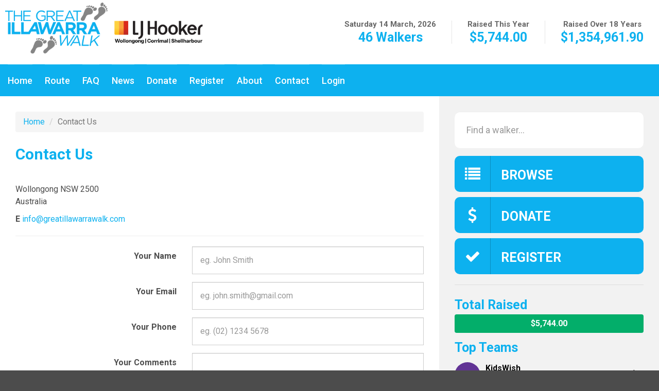

--- FILE ---
content_type: text/html; charset=UTF-8
request_url: https://greatillawarrawalk.com/contact
body_size: 5908
content:
<!DOCTYPE html>
<html>
    <head>
	  
		<meta charset="UTF-8">
		<meta name="viewport" content="width=device-width, initial-scale=1.0, maximum-scale=1.0, user-scalable=no">
		
		<base href="https://greatillawarrawalk.com/">

		<!--[if lt IE 9]><meta http-equiv="X-UA-Compatible" content="IE=edge,chrome=1" /><![endif]-->
		<!--[if lt IE 9]><script src="//cdnjs.cloudflare.com/ajax/libs/html5shiv/3.7.2/html5shiv.min.js"></script><![endif]-->
		<!--[if lt IE 9]><script src="//cdnjs.cloudflare.com/ajax/libs/respond.js/1.4.2/respond.min.js"></script><![endif]-->

		<link rel="shortcut icon" type="image/png" href="/assets/img/favicon.png">

  		<link rel="stylesheet" href="/assets/css/bundle.css?v=2">
		<style>.owl-nav { pointer-events: none; } .owl-prev, .owl-next { pointer-events: auto; }</style>
		
		      <script src="/assets/js/bundle.js"></script>
		
<!-- Global site tag (gtag.js) - Google Analytics -->
<script async src="https://www.googletagmanager.com/gtag/js?id=UA-12536008-8"></script>
<script>
  window.dataLayer = window.dataLayer || [];
  function gtag(){dataLayer.push(arguments);}
  gtag('js', new Date());

  gtag('config', 'UA-12536008-8');
</script>


		<script src="https://maps.googleapis.com/maps/api/js?key=AIzaSyCrdzW1bLqd2QgNre4qbrMHZbMVPSL1lOM&amp;sensor=false"></script>
		
		<script type="text/javascript" src="//platform-api.sharethis.com/js/sharethis.js#property=59a5f9d5c772ca001220518b&product=inline-share-buttons"></script>
		
<script>

    // fix for IE < 11
    $(document).ready(function(){
        $("form").on("submit", function(e) {
            $(this)
                    .find("input, select, textarea")
                    .filter("[required]")
                    .filter(function() { return this.value == ''; })
                    .each(function() {
						e.preventDefault();
                        $(this).css({"border-color":"red"});
                        alert( $(this).prev('label').html() + " is required!");
                    });
        });
	});

</script>
		

		<title>Contact Us | The Great illawarra Walk</title>

		<meta name="description" content="">
		<meta name="keywords" content="">		
		
		<link rel="canonical" href="https://greatillawarrawalk.com/contact" />

		<!-- FACEBOOK OG -->
		<meta property="og:title" content="Contact Us | The Great illawarra Walk">
		<meta property="og:type" content="company">
		<meta property="og:url" content="https://greatillawarrawalk.com/contact">
		<meta property="og:image" content="https://greatillawarrawalk.com/assets/img/favicon.png">
		<meta property="og:site_name" content="The Great illawarra Walk">
		<meta property="og:description" content="">
		<meta property="og:locale" content="en_US">

		<!-- TWITTER CARD -->
		<meta name="twitter:card" content="summary_large_image">
		<meta name="twitter:site" content="@i98convoy">
		<meta name="twitter:title" content="Contact Us | The Great illawarra Walk">
		<meta name="twitter:description" content="">
		<meta name="twitter:creator" content="@i98convoy">
		<meta name="twitter:image:src" content="https://greatillawarrawalk.com/assets/img/favicon.png">
		<meta name="twitter:domain" content="illawarraconvoy.com.au">

    </head>

    <body>

  		<main class="site-wrap">


<header class="site-header">

				<div class="upper-header">
					<div class="container">

						<a href="/">
							<img src="/assets/img/logo.png?v=4.5" alt="The Great illawarra Walk" class="logo">
						</a>

						<ul class="stats three">
							<li>
								<small>Saturday 14 March, 2026</small>


46 Walkers






							</li>							<li>
								<small>Raised This Year</small>



$5,744.00




							</li>							<li>
								<small>Raised Over 18 Years</small>





								$1,354,961.90



							</li>
						</ul>
					</div>
				</div>

				<div class="lower-header">
					<div class="container">

						<nav class="header-menu">
							<a class="btn"><i class="fa fa-bars"></i></a>
							<ul class="menu">
								<li ><a href="/" title="Home">Home</a></li>
							<li id="menu-714">
								<a class="" href="/route" >Route</a>
							</li>
							<li id="menu-728">
								<a class="" href="/faq" >FAQ</a>
							</li>
							<li id="menu-10">
								<a class="" href="/news" >News</a>
							</li>
							<li id="menu-40">
								<a class="" href="/donate" >Donate</a>
								<ul class="sub-menu">
							<li id="menu-2847">
								<a class="" href="/team/donate/general-donations" >General Donations</a>
							</li>
							<li id="menu-708">
								<a class="" href="/browse/individuals" >Sponsor an Individual</a>
							</li>
							<li id="menu-709">
								<a class="" href="/browse/teams" >Sponsor a Team</a>
							</li>
								</ul>
							</li>
							<li id="menu-39">
								<a class="" href="/register/individual" >Register</a>
							</li>
							<li id="menu-5">
								<a class="" href="/about" >About</a>
								<ul class="sub-menu">
							<li id="menu-730">
								<a class="" href="/previous-results" >Previous Results</a>
							</li>
								</ul>
							</li>
							<li id="menu-2">
								<a class="" href="/contact" >Contact</a>
							</li>
							<script>var elem = document.getElementById("menu-2"); elem.setAttribute("class", "active");</script>
								<li ><a href="/login" title="Login">Login</a></li>
							</ul>
						</nav>

					</div>
				</div>
			</header>

        <section class="section content-section">
          <div class="container">
            <div class="row match-height">
              <div class="col-md-8 col-sm-12 col-xs-12">

                <ol class="breadcrumb">
                  <li><a href="/">Home</a></li>
						<li class="active">Contact Us</li>
                </ol>

                <h2>Contact Us</h2>

				




							<p><br>Wollongong NSW 2500<br>Australia</p>



<p><b>E</b> <a href="mailto:info@greatillawarrawalk.com" title="Email">info@greatillawarrawalk.com</a></p>

                <hr>


<script>
					function checkForLinks() {
						var success = true;
						$('.formmessage').hide();

						$('.form-control').each(function() {
							var value = $(this).val();
							if (value.toLowerCase().includes("http"))
							{
								$('.formmessage').show();
								success = false;
							}

						})
						return success;
					}
				</script>
				<form class="form-horizontal" method="post" enctype="multipart/form-data" onsubmit="return checkForLinks();">
					<input type="hidden" name="XID" value="bba7864062ebd87870fde4984c49c8b152d18612" />


									<input type="hidden" name="label0" value="Your Name"/>
									<input type="hidden" name="type0" value="Single Line Text"/>
									<input type="hidden" name="sub0" value="No"/>

<!-- form_fields:cell_label != "" -->
							<div class="form-group">
								<label class="col-sm-5 control-label">Your Name</label>
								<div class="col-sm-7">

									<input type="text" required="true" class="form-control" id="field0" name="field0" placeholder="eg. John Smith" value="" required>

								</div>
							</div>


									<input type="hidden" name="label1" value="Your Email"/>
									<input type="hidden" name="type1" value="Email Address"/>
									<input type="hidden" name="sub1" value="No"/>

<!-- form_fields:cell_label != "" -->
							<div class="form-group">
								<label class="col-sm-5 control-label">Your Email</label>
								<div class="col-sm-7">

									<input type="text" required="true" class="form-control" id="field1" placeholder="eg. john.smith@gmail.com" value="" name="field1" required>

								</div>
							</div>


									<input type="hidden" name="label2" value="Your Phone"/>
									<input type="hidden" name="type2" value="Single Line Text"/>
									<input type="hidden" name="sub2" value="No"/>

<!-- form_fields:cell_label != "" -->
							<div class="form-group">
								<label class="col-sm-5 control-label">Your Phone</label>
								<div class="col-sm-7">

									<input type="text" required="true" class="form-control" id="field2" name="field2" placeholder="eg. (02) 1234 5678" value="" required>

								</div>
							</div>


									<input type="hidden" name="label3" value="Your Comments"/>
									<input type="hidden" name="type3" value="Multiple Line Text"/>
									<input type="hidden" name="sub3" value="No"/>

<!-- form_fields:cell_label != "" -->
							<div class="form-group">
								<label class="col-sm-5 control-label">Your Comments</label>
								<div class="col-sm-7">

									<textarea rows="4" class="form-control" required="true" id="field3" placeholder="" name="field3" required></textarea>

								</div>
							</div>



                  <div class="form-group">
                    <div class="col-sm-offset-5 col-sm-7">
<div class="g-recaptcha" data-sitekey="6LfB9y0UAAAAAEMNtb24yYL82IyxMaP9N2-v3LzH"></div>
                    </div>
                  </div>
				  
				  <div class="formmessage alert alert-danger" style="display:none">You can not send any links in this form. Please remove them and try again.</div>
				  
					<input type="hidden" name="numFields" value="4"/>
                  <div class="form-group">
                    <div class="col-sm-offset-5 col-sm-7">
                      <button type="submit" class="btn">Submit</button>
                    </div>
                  </div>
                </form>

                
              </div>
<div class="col-md-4 col-sm-12 col-xs-12 sidebar">



<form class="search form-inline" method="post" action="https://greatillawarrawalk.com/"  >
<div class='hiddenFields'>
<input type="hidden" name="ACT" value="22" />
<input type="hidden" name="RES" value="" />
<input type="hidden" name="meta" value="05i20DckAPCJzJtdhNgi5jtNjWlf2EXMt0Kk58v7PVEl0p0pK01RH4ZFkimuIRx2VhEQORf7ftwjoO/jCl1+3tWBeOaebFowLWsIA5/V6Odu6jzJL0uVA5IcZEudCaq8gsx/fNOp/nBX6Zzw8dXziUnrGgUrQhZAiuzNT2v35ckHNnfjI9t82wvLb4NEvnv2z6p4+A7eeDKalWctSrvY/JqxeUVz1opSuafLvyBtUtCyrY8gN3vzCS+ynktXheGxUBsT2CRiPHVyOGZ+qvNKXUr4w1EqSr4eXSMyCXioRJOm1RfqiMAyrmSRI7LMimjzBq2bPyXcsFGJEQaJF0nNIbSbHK5xxx9o/lEMAx5nIzFSwTDQNsyqggEbjMcLAvRuztr8vHv0ZCHaXRPQ5kks7HYhuM/cE70Qra3mW9Y/N8uaBqV6YPTk5dBxO7rRk8t/" />
<input type="hidden" name="site_id" value="1" />
<input type="hidden" name="csrf_token" value="bba7864062ebd87870fde4984c49c8b152d18612" />
</div>


<div class="form-group">
<input name="keywords" type="text" class="form-control" placeholder="Find a walker...">
</div>
</form>

  <a class="btn" href="/browse"><i class="fa fa-list"></i>Browse</a>
  <a class="btn" href="/donate"><i class="fa fa-dollar"></i>Donate</a>
  <a class="btn" href="/register/individual"><i class="fa fa-check"></i>Register</a>
<!--
<a class="btn" href="/store"><i class="fa fa-shopping-cart"></i>Merchandise</a>
-->
<hr>

    <h3 class="total-raised">Total Raised <span class="badge">$5,744.00</span></h3>
    <h3>Top Teams</h3>
    <div>
      <div class="leaderboard-item">
         <a href="/team/team-4530">                    <img src="/images/sized/media/4530T_1765933873KIDSWISH-LogoWhiteOrangeOnPurpleJPG-50x50.jpg" width="50" height="50"  alt="KidsWish" class="img responsive" /></a>
        <a href="/team/team-4530"><span class="name">KidsWish</span></a>
        <span class="amount">$2,050.00 Raised</span>
        <span class="position">1st</span>
        <div class="progress">
          <div class="progress-text">Raised <strong>$2,050.00</strong> of <strong>$500.00</strong></div></a>
          <div class="progress-bar" role="progressbar" aria-valuenow="2050" aria-valuemin="0" aria-valuemax="100" style="width: 410%;"></div>
        </div>
      </div>
      <div class="leaderboard-item">
         <a href="/team/general-donations">                    <img src="/images/sized/media/switch-WaveFMGreatIllawarraWalk2-570x381-50x50.jpg" width="50" height="50"  alt="General Donations" class="img responsive" /></a>
        <a href="/team/general-donations"><span class="name">General Donations</span></a>
        <span class="amount">$1,015.00 Raised</span>
        <span class="position">2nd</span>
        <div class="progress">
          <div class="progress-text">Raised <strong>$1,015.00</strong></div></a>
          <div class="progress-bar" role="progressbar" aria-valuenow="1015" aria-valuemin="0" aria-valuemax="100" style="width: 100%;"></div>
        </div>
      </div>
      <div class="leaderboard-item">
		<a href="/team/team-4552">                    <img src="/images/sized/assets/img/placeholder_image-50x50.jpg" width="50" height="50"  alt="VIRGO" class="img responsive" /></a>
        <a href="/team/team-4552"><span class="name">VIRGO</span></a>
        <span class="amount">$200.00 Raised</span>
        <span class="position">3rd</span>
        <div class="progress">
          <div class="progress-text">Raised <strong>$200.00</strong> of <strong>$100.00</strong></div></a>
          <div class="progress-bar" role="progressbar" aria-valuenow="200" aria-valuemin="0" aria-valuemax="100" style="width: 200%;"></div>
        </div>
      </div>
      <div class="leaderboard-item">
         <a href="/team/team-4571">                    <img src="/images/sized/media/4571T_1769417468IMG_8732-50x50.jpg" width="50" height="50"  alt="Team Jaxon" class="img responsive" /></a>
        <a href="/team/team-4571"><span class="name">Team Jaxon</span></a>
        <span class="amount">$140.00 Raised</span>
        <span class="position">4th</span>
        <div class="progress">
          <div class="progress-text">Raised <strong>$140.00</strong> of <strong>$500.00</strong></div></a>
          <div class="progress-bar" role="progressbar" aria-valuenow="140" aria-valuemin="0" aria-valuemax="100" style="width: 28%;"></div>
        </div>
      </div>
      <div class="leaderboard-item">
         <a href="/team/team-4556">                    <img src="/images/sized/media/4556T_1768800136Screenshot-2026-01-19-162049-50x50.png" width="50" height="50"  alt="Sweat Sisters" class="img responsive" /></a>
        <a href="/team/team-4556"><span class="name">Sweat Sisters</span></a>
        <span class="amount">$110.00 Raised</span>
        <span class="position">5th</span>
        <div class="progress">
          <div class="progress-text">Raised <strong>$110.00</strong> of <strong>$500.00</strong></div></a>
          <div class="progress-bar" role="progressbar" aria-valuenow="110" aria-valuemin="0" aria-valuemax="100" style="width: 22%;"></div>
        </div>
      </div>
    </div>

    <h3>Top Individuals</h3>
    <div>

      <div class="leaderboard-item">
         <a href="/individual/individual-4533">                    <img src="/images/sized/assets/img/placeholder_image-50x50.jpg" width="50" height="50"  alt="Samuel Ratcliffe" class="img responsive" /></a>
        <a href="/individual/individual-4533"><span class="name">Samuel Ratcliffe</span></a>
        <span class="amount">$105.00 Raised</span>
        <span class="position">1st</span>
        <div class="progress">
          <div class="progress-text">Raised <strong>$105.00</strong> of <strong>$500.00</strong></div>
          <div class="progress-bar" role="progressbar" aria-valuenow="105" aria-valuemin="0" aria-valuemax="100" style="width: 21%;"></div>
        </div>
      </div>
      <div class="leaderboard-item">
         <a href="/individual/individual-4537">                    <img src="/images/sized/assets/img/placeholder_image-50x50.jpg" width="50" height="50"  alt="Gayle Joyce" class="img responsive" /></a>
        <a href="/individual/individual-4537"><span class="name">Gayle Joyce</span></a>
        <span class="amount">$100.00 Raised</span>
        <span class="position">2nd</span>
        <div class="progress">
          <div class="progress-text">Raised <strong>$100.00</strong> of <strong>$50.00</strong></div>
          <div class="progress-bar" role="progressbar" aria-valuenow="100" aria-valuemin="0" aria-valuemax="100" style="width: 200%;"></div>
        </div>
      </div>
      <div class="leaderboard-item">
         <a href="/individual/individual-4562">                    <img src="/images/sized/assets/img/placeholder_image-50x50.jpg" width="50" height="50"  alt="Paul Strudwick" class="img responsive" /></a>
        <a href="/individual/individual-4562"><span class="name">Paul Strudwick</span></a>
        <span class="amount">$94.00 Raised</span>
        <span class="position">3rd</span>
        <div class="progress">
          <div class="progress-text">Raised <strong>$94.00</strong> of <strong>$500.00</strong></div>
          <div class="progress-bar" role="progressbar" aria-valuenow="94" aria-valuemin="0" aria-valuemax="100" style="width: 18.8%;"></div>
        </div>
      </div>
      <div class="leaderboard-item">
         <a href="/individual/individual-4543">                    <img src="/images/sized/assets/img/placeholder_image-50x50.jpg" width="50" height="50"  alt="Stephanie Jefferys" class="img responsive" /></a>
        <a href="/individual/individual-4543"><span class="name">Stephanie Jefferys</span></a>
        <span class="amount">$70.00 Raised</span>
        <span class="position">4th</span>
        <div class="progress">
          <div class="progress-text">Raised <strong>$70.00</strong> of <strong>$500.00</strong></div>
          <div class="progress-bar" role="progressbar" aria-valuenow="70" aria-valuemin="0" aria-valuemax="100" style="width: 14%;"></div>
        </div>
      </div>
      <div class="leaderboard-item">
         <a href="/individual/individual-4559">                    <img src="/images/sized/assets/img/placeholder_image-50x50.jpg" width="50" height="50"  alt="Kate McNaughton" class="img responsive" /></a>
        <a href="/individual/individual-4559"><span class="name">Kate McNaughton </span></a>
        <span class="amount">$70.00 Raised</span>
        <span class="position">5th</span>
        <div class="progress">
          <div class="progress-text">Raised <strong>$70.00</strong> of <strong>$200.00</strong></div>
          <div class="progress-bar" role="progressbar" aria-valuenow="70" aria-valuemin="0" aria-valuemax="100" style="width: 35%;"></div>
        </div>
      </div>

    </div>
    
    <hr>
    
    <h3>Share this Page</h3>
    
    <p>Share this page to get friends to donate.</p>
    
    <div class="sharethis-inline-share-buttons" style="min-height: 32px;"></div>

</div>
            </div>
          </div>
        </section>

<footer class="site-footer">
	<div class="container">
		<div class="row match-height">
			<div class="col-md-3 col-sm-6 col-xs-12">

				<h4 class="heading">Navigation</h4>

				<ul class="menu stacked">
					<li><a href="/" title="Home">Home</a></li>
						<li>
							<a class="" href="/route"  title="Route">Route</a>
						</li>
						<li>
							<a class="" href="/faq"  title="FAQ">FAQ</a>
						</li>
						<li>
							<a class="" href="/news"  title="News">News</a>
						</li>
						<li>
							<a class="" href="/donate"  title="Donate">Donate</a>
						</li>
						<li>
							<a class="" href="/register/individual"  title="Register">Register</a>
						</li>
						<li>
							<a class="" href="/about"  title="About">About</a>
						</li>
						<li>
							<a class="" href="/contact"  title="Contact">Contact</a>
						</li>
				</ul>

			</div>

			<div class="col-md-3 col-sm-6 col-xs-12">

				<h4 class="heading">The Great Illawarra Walk</h4>
				The next Great Illawarra Walk will be on Saturday 14 March 2026. Grab your friends and join in the fun!
			</div>

			<div class="col-md-3 col-sm-6 col-xs-12">
				<h4 class="heading">Contact Details</h4>
				<ul class="menu stacked">
								<li><a href="https://goo.gl/maps/s3qXxZ1NC5v" target="_blank" title="Address"> Wollongong NSW 2500 Australia</a></li>


<li><a href="mailto:info@greatillawarrawalk.com" title="Email">info@greatillawarrawalk.com</a></li>				</ul>
				<ul class="social">


					<li><a href="https://www.facebook.com/Great.Illawarra.Walk/" target="_blank" title="Facebook"><i class="fa fa-facebook-square"></i></a></li>


				</ul>
			</div>
			<div class="col-md-3 col-sm-6 col-xs-12">

				<h4 class="heading">Legal Information</h4>

				<ul class="menu stacked">
					<li><a href="#" title="Copyright &copy; 2018 - 2026">Copyright &copy; 2018 - 2026</a></li>
					<li><a href="/privacy-policy" title="Privacy Policy">Privacy Policy</a></li>
					<li><a href="/terms-and-conditions" title="Terms &amp; Conditions">Terms &amp; Conditions</a></li>
					<li><a href="https://natiive.com.au" target="_blank" title="Site by natiive" rel="nofollow">Site by natiive</a></li>
				</ul>

			</div>
		</div>
	</div>
</footer>


  		</main>


	  
	  <script src='https://www.google.com/recaptcha/api.js'></script>
      
<script>
// Add these to the bundle
$( document ).ready(function() {
	if($('#countdown').length > 0) {
			var deadline = new Date($('#countdown').data('deadline'));

			var current = new Date();

			if(current < deadline) {
				initializeClock('countdown', deadline);
			}else{
				$('#countdown').html('NOW ON!');
			}
		}
});

function getTimeRemaining(endtime) {
	var t = Date.parse(endtime) - Date.parse(new Date());
	var seconds = Math.floor((t / 1000) % 60);
	var minutes = Math.floor((t / 1000 / 60) % 60);
	var hours = Math.floor((t / (1000 * 60 * 60)) % 24);
	var days = Math.floor(t / (1000 * 60 * 60 * 24));
	return {
		'total': t,
		'days': days,
		'hours': hours,
		'minutes': minutes,
		'seconds': seconds
	};
}

function initializeClock(id, endtime) {
	var clock = document.getElementById(id);
	var daysSpan = clock.querySelector('.days');
	var hoursSpan = clock.querySelector('.hours');
	var minutesSpan = clock.querySelector('.minutes');
	var secondsSpan = clock.querySelector('.seconds');

	function updateClock() {
		var t = getTimeRemaining(endtime);

		daysSpan.innerHTML = t.days;
		hoursSpan.innerHTML = ('0' + t.hours).slice(-2);
		minutesSpan.innerHTML = ('0' + t.minutes).slice(-2);
		secondsSpan.innerHTML = ('0' + t.seconds).slice(-2);

		if (t.total <= 0) {clearInterval(timeinterval);}
	}

	updateClock();
	var timeinterval = setInterval(updateClock, 1000);
}

</script>
      
  <div id="fb-root"></div>
      <script>(function(d, s, id) {
        var js, fjs = d.getElementsByTagName(s)[0];
        if (d.getElementById(id)) return;
        js = d.createElement(s); js.id = id;
        js.src = "//connect.facebook.net/en_GB/sdk.js#xfbml=1&version=v2.9&appId=934521249895041";
        fjs.parentNode.insertBefore(js, fjs);
      }(document, 'script', 'facebook-jssdk'));</script>
<script>
javascript:window.history.forward(1);
</script>
    </body>
</html>

--- FILE ---
content_type: text/html; charset=utf-8
request_url: https://www.google.com/recaptcha/api2/anchor?ar=1&k=6LfB9y0UAAAAAEMNtb24yYL82IyxMaP9N2-v3LzH&co=aHR0cHM6Ly9ncmVhdGlsbGF3YXJyYXdhbGsuY29tOjQ0Mw..&hl=en&v=N67nZn4AqZkNcbeMu4prBgzg&size=normal&anchor-ms=20000&execute-ms=30000&cb=jvnp90t17lv5
body_size: 49593
content:
<!DOCTYPE HTML><html dir="ltr" lang="en"><head><meta http-equiv="Content-Type" content="text/html; charset=UTF-8">
<meta http-equiv="X-UA-Compatible" content="IE=edge">
<title>reCAPTCHA</title>
<style type="text/css">
/* cyrillic-ext */
@font-face {
  font-family: 'Roboto';
  font-style: normal;
  font-weight: 400;
  font-stretch: 100%;
  src: url(//fonts.gstatic.com/s/roboto/v48/KFO7CnqEu92Fr1ME7kSn66aGLdTylUAMa3GUBHMdazTgWw.woff2) format('woff2');
  unicode-range: U+0460-052F, U+1C80-1C8A, U+20B4, U+2DE0-2DFF, U+A640-A69F, U+FE2E-FE2F;
}
/* cyrillic */
@font-face {
  font-family: 'Roboto';
  font-style: normal;
  font-weight: 400;
  font-stretch: 100%;
  src: url(//fonts.gstatic.com/s/roboto/v48/KFO7CnqEu92Fr1ME7kSn66aGLdTylUAMa3iUBHMdazTgWw.woff2) format('woff2');
  unicode-range: U+0301, U+0400-045F, U+0490-0491, U+04B0-04B1, U+2116;
}
/* greek-ext */
@font-face {
  font-family: 'Roboto';
  font-style: normal;
  font-weight: 400;
  font-stretch: 100%;
  src: url(//fonts.gstatic.com/s/roboto/v48/KFO7CnqEu92Fr1ME7kSn66aGLdTylUAMa3CUBHMdazTgWw.woff2) format('woff2');
  unicode-range: U+1F00-1FFF;
}
/* greek */
@font-face {
  font-family: 'Roboto';
  font-style: normal;
  font-weight: 400;
  font-stretch: 100%;
  src: url(//fonts.gstatic.com/s/roboto/v48/KFO7CnqEu92Fr1ME7kSn66aGLdTylUAMa3-UBHMdazTgWw.woff2) format('woff2');
  unicode-range: U+0370-0377, U+037A-037F, U+0384-038A, U+038C, U+038E-03A1, U+03A3-03FF;
}
/* math */
@font-face {
  font-family: 'Roboto';
  font-style: normal;
  font-weight: 400;
  font-stretch: 100%;
  src: url(//fonts.gstatic.com/s/roboto/v48/KFO7CnqEu92Fr1ME7kSn66aGLdTylUAMawCUBHMdazTgWw.woff2) format('woff2');
  unicode-range: U+0302-0303, U+0305, U+0307-0308, U+0310, U+0312, U+0315, U+031A, U+0326-0327, U+032C, U+032F-0330, U+0332-0333, U+0338, U+033A, U+0346, U+034D, U+0391-03A1, U+03A3-03A9, U+03B1-03C9, U+03D1, U+03D5-03D6, U+03F0-03F1, U+03F4-03F5, U+2016-2017, U+2034-2038, U+203C, U+2040, U+2043, U+2047, U+2050, U+2057, U+205F, U+2070-2071, U+2074-208E, U+2090-209C, U+20D0-20DC, U+20E1, U+20E5-20EF, U+2100-2112, U+2114-2115, U+2117-2121, U+2123-214F, U+2190, U+2192, U+2194-21AE, U+21B0-21E5, U+21F1-21F2, U+21F4-2211, U+2213-2214, U+2216-22FF, U+2308-230B, U+2310, U+2319, U+231C-2321, U+2336-237A, U+237C, U+2395, U+239B-23B7, U+23D0, U+23DC-23E1, U+2474-2475, U+25AF, U+25B3, U+25B7, U+25BD, U+25C1, U+25CA, U+25CC, U+25FB, U+266D-266F, U+27C0-27FF, U+2900-2AFF, U+2B0E-2B11, U+2B30-2B4C, U+2BFE, U+3030, U+FF5B, U+FF5D, U+1D400-1D7FF, U+1EE00-1EEFF;
}
/* symbols */
@font-face {
  font-family: 'Roboto';
  font-style: normal;
  font-weight: 400;
  font-stretch: 100%;
  src: url(//fonts.gstatic.com/s/roboto/v48/KFO7CnqEu92Fr1ME7kSn66aGLdTylUAMaxKUBHMdazTgWw.woff2) format('woff2');
  unicode-range: U+0001-000C, U+000E-001F, U+007F-009F, U+20DD-20E0, U+20E2-20E4, U+2150-218F, U+2190, U+2192, U+2194-2199, U+21AF, U+21E6-21F0, U+21F3, U+2218-2219, U+2299, U+22C4-22C6, U+2300-243F, U+2440-244A, U+2460-24FF, U+25A0-27BF, U+2800-28FF, U+2921-2922, U+2981, U+29BF, U+29EB, U+2B00-2BFF, U+4DC0-4DFF, U+FFF9-FFFB, U+10140-1018E, U+10190-1019C, U+101A0, U+101D0-101FD, U+102E0-102FB, U+10E60-10E7E, U+1D2C0-1D2D3, U+1D2E0-1D37F, U+1F000-1F0FF, U+1F100-1F1AD, U+1F1E6-1F1FF, U+1F30D-1F30F, U+1F315, U+1F31C, U+1F31E, U+1F320-1F32C, U+1F336, U+1F378, U+1F37D, U+1F382, U+1F393-1F39F, U+1F3A7-1F3A8, U+1F3AC-1F3AF, U+1F3C2, U+1F3C4-1F3C6, U+1F3CA-1F3CE, U+1F3D4-1F3E0, U+1F3ED, U+1F3F1-1F3F3, U+1F3F5-1F3F7, U+1F408, U+1F415, U+1F41F, U+1F426, U+1F43F, U+1F441-1F442, U+1F444, U+1F446-1F449, U+1F44C-1F44E, U+1F453, U+1F46A, U+1F47D, U+1F4A3, U+1F4B0, U+1F4B3, U+1F4B9, U+1F4BB, U+1F4BF, U+1F4C8-1F4CB, U+1F4D6, U+1F4DA, U+1F4DF, U+1F4E3-1F4E6, U+1F4EA-1F4ED, U+1F4F7, U+1F4F9-1F4FB, U+1F4FD-1F4FE, U+1F503, U+1F507-1F50B, U+1F50D, U+1F512-1F513, U+1F53E-1F54A, U+1F54F-1F5FA, U+1F610, U+1F650-1F67F, U+1F687, U+1F68D, U+1F691, U+1F694, U+1F698, U+1F6AD, U+1F6B2, U+1F6B9-1F6BA, U+1F6BC, U+1F6C6-1F6CF, U+1F6D3-1F6D7, U+1F6E0-1F6EA, U+1F6F0-1F6F3, U+1F6F7-1F6FC, U+1F700-1F7FF, U+1F800-1F80B, U+1F810-1F847, U+1F850-1F859, U+1F860-1F887, U+1F890-1F8AD, U+1F8B0-1F8BB, U+1F8C0-1F8C1, U+1F900-1F90B, U+1F93B, U+1F946, U+1F984, U+1F996, U+1F9E9, U+1FA00-1FA6F, U+1FA70-1FA7C, U+1FA80-1FA89, U+1FA8F-1FAC6, U+1FACE-1FADC, U+1FADF-1FAE9, U+1FAF0-1FAF8, U+1FB00-1FBFF;
}
/* vietnamese */
@font-face {
  font-family: 'Roboto';
  font-style: normal;
  font-weight: 400;
  font-stretch: 100%;
  src: url(//fonts.gstatic.com/s/roboto/v48/KFO7CnqEu92Fr1ME7kSn66aGLdTylUAMa3OUBHMdazTgWw.woff2) format('woff2');
  unicode-range: U+0102-0103, U+0110-0111, U+0128-0129, U+0168-0169, U+01A0-01A1, U+01AF-01B0, U+0300-0301, U+0303-0304, U+0308-0309, U+0323, U+0329, U+1EA0-1EF9, U+20AB;
}
/* latin-ext */
@font-face {
  font-family: 'Roboto';
  font-style: normal;
  font-weight: 400;
  font-stretch: 100%;
  src: url(//fonts.gstatic.com/s/roboto/v48/KFO7CnqEu92Fr1ME7kSn66aGLdTylUAMa3KUBHMdazTgWw.woff2) format('woff2');
  unicode-range: U+0100-02BA, U+02BD-02C5, U+02C7-02CC, U+02CE-02D7, U+02DD-02FF, U+0304, U+0308, U+0329, U+1D00-1DBF, U+1E00-1E9F, U+1EF2-1EFF, U+2020, U+20A0-20AB, U+20AD-20C0, U+2113, U+2C60-2C7F, U+A720-A7FF;
}
/* latin */
@font-face {
  font-family: 'Roboto';
  font-style: normal;
  font-weight: 400;
  font-stretch: 100%;
  src: url(//fonts.gstatic.com/s/roboto/v48/KFO7CnqEu92Fr1ME7kSn66aGLdTylUAMa3yUBHMdazQ.woff2) format('woff2');
  unicode-range: U+0000-00FF, U+0131, U+0152-0153, U+02BB-02BC, U+02C6, U+02DA, U+02DC, U+0304, U+0308, U+0329, U+2000-206F, U+20AC, U+2122, U+2191, U+2193, U+2212, U+2215, U+FEFF, U+FFFD;
}
/* cyrillic-ext */
@font-face {
  font-family: 'Roboto';
  font-style: normal;
  font-weight: 500;
  font-stretch: 100%;
  src: url(//fonts.gstatic.com/s/roboto/v48/KFO7CnqEu92Fr1ME7kSn66aGLdTylUAMa3GUBHMdazTgWw.woff2) format('woff2');
  unicode-range: U+0460-052F, U+1C80-1C8A, U+20B4, U+2DE0-2DFF, U+A640-A69F, U+FE2E-FE2F;
}
/* cyrillic */
@font-face {
  font-family: 'Roboto';
  font-style: normal;
  font-weight: 500;
  font-stretch: 100%;
  src: url(//fonts.gstatic.com/s/roboto/v48/KFO7CnqEu92Fr1ME7kSn66aGLdTylUAMa3iUBHMdazTgWw.woff2) format('woff2');
  unicode-range: U+0301, U+0400-045F, U+0490-0491, U+04B0-04B1, U+2116;
}
/* greek-ext */
@font-face {
  font-family: 'Roboto';
  font-style: normal;
  font-weight: 500;
  font-stretch: 100%;
  src: url(//fonts.gstatic.com/s/roboto/v48/KFO7CnqEu92Fr1ME7kSn66aGLdTylUAMa3CUBHMdazTgWw.woff2) format('woff2');
  unicode-range: U+1F00-1FFF;
}
/* greek */
@font-face {
  font-family: 'Roboto';
  font-style: normal;
  font-weight: 500;
  font-stretch: 100%;
  src: url(//fonts.gstatic.com/s/roboto/v48/KFO7CnqEu92Fr1ME7kSn66aGLdTylUAMa3-UBHMdazTgWw.woff2) format('woff2');
  unicode-range: U+0370-0377, U+037A-037F, U+0384-038A, U+038C, U+038E-03A1, U+03A3-03FF;
}
/* math */
@font-face {
  font-family: 'Roboto';
  font-style: normal;
  font-weight: 500;
  font-stretch: 100%;
  src: url(//fonts.gstatic.com/s/roboto/v48/KFO7CnqEu92Fr1ME7kSn66aGLdTylUAMawCUBHMdazTgWw.woff2) format('woff2');
  unicode-range: U+0302-0303, U+0305, U+0307-0308, U+0310, U+0312, U+0315, U+031A, U+0326-0327, U+032C, U+032F-0330, U+0332-0333, U+0338, U+033A, U+0346, U+034D, U+0391-03A1, U+03A3-03A9, U+03B1-03C9, U+03D1, U+03D5-03D6, U+03F0-03F1, U+03F4-03F5, U+2016-2017, U+2034-2038, U+203C, U+2040, U+2043, U+2047, U+2050, U+2057, U+205F, U+2070-2071, U+2074-208E, U+2090-209C, U+20D0-20DC, U+20E1, U+20E5-20EF, U+2100-2112, U+2114-2115, U+2117-2121, U+2123-214F, U+2190, U+2192, U+2194-21AE, U+21B0-21E5, U+21F1-21F2, U+21F4-2211, U+2213-2214, U+2216-22FF, U+2308-230B, U+2310, U+2319, U+231C-2321, U+2336-237A, U+237C, U+2395, U+239B-23B7, U+23D0, U+23DC-23E1, U+2474-2475, U+25AF, U+25B3, U+25B7, U+25BD, U+25C1, U+25CA, U+25CC, U+25FB, U+266D-266F, U+27C0-27FF, U+2900-2AFF, U+2B0E-2B11, U+2B30-2B4C, U+2BFE, U+3030, U+FF5B, U+FF5D, U+1D400-1D7FF, U+1EE00-1EEFF;
}
/* symbols */
@font-face {
  font-family: 'Roboto';
  font-style: normal;
  font-weight: 500;
  font-stretch: 100%;
  src: url(//fonts.gstatic.com/s/roboto/v48/KFO7CnqEu92Fr1ME7kSn66aGLdTylUAMaxKUBHMdazTgWw.woff2) format('woff2');
  unicode-range: U+0001-000C, U+000E-001F, U+007F-009F, U+20DD-20E0, U+20E2-20E4, U+2150-218F, U+2190, U+2192, U+2194-2199, U+21AF, U+21E6-21F0, U+21F3, U+2218-2219, U+2299, U+22C4-22C6, U+2300-243F, U+2440-244A, U+2460-24FF, U+25A0-27BF, U+2800-28FF, U+2921-2922, U+2981, U+29BF, U+29EB, U+2B00-2BFF, U+4DC0-4DFF, U+FFF9-FFFB, U+10140-1018E, U+10190-1019C, U+101A0, U+101D0-101FD, U+102E0-102FB, U+10E60-10E7E, U+1D2C0-1D2D3, U+1D2E0-1D37F, U+1F000-1F0FF, U+1F100-1F1AD, U+1F1E6-1F1FF, U+1F30D-1F30F, U+1F315, U+1F31C, U+1F31E, U+1F320-1F32C, U+1F336, U+1F378, U+1F37D, U+1F382, U+1F393-1F39F, U+1F3A7-1F3A8, U+1F3AC-1F3AF, U+1F3C2, U+1F3C4-1F3C6, U+1F3CA-1F3CE, U+1F3D4-1F3E0, U+1F3ED, U+1F3F1-1F3F3, U+1F3F5-1F3F7, U+1F408, U+1F415, U+1F41F, U+1F426, U+1F43F, U+1F441-1F442, U+1F444, U+1F446-1F449, U+1F44C-1F44E, U+1F453, U+1F46A, U+1F47D, U+1F4A3, U+1F4B0, U+1F4B3, U+1F4B9, U+1F4BB, U+1F4BF, U+1F4C8-1F4CB, U+1F4D6, U+1F4DA, U+1F4DF, U+1F4E3-1F4E6, U+1F4EA-1F4ED, U+1F4F7, U+1F4F9-1F4FB, U+1F4FD-1F4FE, U+1F503, U+1F507-1F50B, U+1F50D, U+1F512-1F513, U+1F53E-1F54A, U+1F54F-1F5FA, U+1F610, U+1F650-1F67F, U+1F687, U+1F68D, U+1F691, U+1F694, U+1F698, U+1F6AD, U+1F6B2, U+1F6B9-1F6BA, U+1F6BC, U+1F6C6-1F6CF, U+1F6D3-1F6D7, U+1F6E0-1F6EA, U+1F6F0-1F6F3, U+1F6F7-1F6FC, U+1F700-1F7FF, U+1F800-1F80B, U+1F810-1F847, U+1F850-1F859, U+1F860-1F887, U+1F890-1F8AD, U+1F8B0-1F8BB, U+1F8C0-1F8C1, U+1F900-1F90B, U+1F93B, U+1F946, U+1F984, U+1F996, U+1F9E9, U+1FA00-1FA6F, U+1FA70-1FA7C, U+1FA80-1FA89, U+1FA8F-1FAC6, U+1FACE-1FADC, U+1FADF-1FAE9, U+1FAF0-1FAF8, U+1FB00-1FBFF;
}
/* vietnamese */
@font-face {
  font-family: 'Roboto';
  font-style: normal;
  font-weight: 500;
  font-stretch: 100%;
  src: url(//fonts.gstatic.com/s/roboto/v48/KFO7CnqEu92Fr1ME7kSn66aGLdTylUAMa3OUBHMdazTgWw.woff2) format('woff2');
  unicode-range: U+0102-0103, U+0110-0111, U+0128-0129, U+0168-0169, U+01A0-01A1, U+01AF-01B0, U+0300-0301, U+0303-0304, U+0308-0309, U+0323, U+0329, U+1EA0-1EF9, U+20AB;
}
/* latin-ext */
@font-face {
  font-family: 'Roboto';
  font-style: normal;
  font-weight: 500;
  font-stretch: 100%;
  src: url(//fonts.gstatic.com/s/roboto/v48/KFO7CnqEu92Fr1ME7kSn66aGLdTylUAMa3KUBHMdazTgWw.woff2) format('woff2');
  unicode-range: U+0100-02BA, U+02BD-02C5, U+02C7-02CC, U+02CE-02D7, U+02DD-02FF, U+0304, U+0308, U+0329, U+1D00-1DBF, U+1E00-1E9F, U+1EF2-1EFF, U+2020, U+20A0-20AB, U+20AD-20C0, U+2113, U+2C60-2C7F, U+A720-A7FF;
}
/* latin */
@font-face {
  font-family: 'Roboto';
  font-style: normal;
  font-weight: 500;
  font-stretch: 100%;
  src: url(//fonts.gstatic.com/s/roboto/v48/KFO7CnqEu92Fr1ME7kSn66aGLdTylUAMa3yUBHMdazQ.woff2) format('woff2');
  unicode-range: U+0000-00FF, U+0131, U+0152-0153, U+02BB-02BC, U+02C6, U+02DA, U+02DC, U+0304, U+0308, U+0329, U+2000-206F, U+20AC, U+2122, U+2191, U+2193, U+2212, U+2215, U+FEFF, U+FFFD;
}
/* cyrillic-ext */
@font-face {
  font-family: 'Roboto';
  font-style: normal;
  font-weight: 900;
  font-stretch: 100%;
  src: url(//fonts.gstatic.com/s/roboto/v48/KFO7CnqEu92Fr1ME7kSn66aGLdTylUAMa3GUBHMdazTgWw.woff2) format('woff2');
  unicode-range: U+0460-052F, U+1C80-1C8A, U+20B4, U+2DE0-2DFF, U+A640-A69F, U+FE2E-FE2F;
}
/* cyrillic */
@font-face {
  font-family: 'Roboto';
  font-style: normal;
  font-weight: 900;
  font-stretch: 100%;
  src: url(//fonts.gstatic.com/s/roboto/v48/KFO7CnqEu92Fr1ME7kSn66aGLdTylUAMa3iUBHMdazTgWw.woff2) format('woff2');
  unicode-range: U+0301, U+0400-045F, U+0490-0491, U+04B0-04B1, U+2116;
}
/* greek-ext */
@font-face {
  font-family: 'Roboto';
  font-style: normal;
  font-weight: 900;
  font-stretch: 100%;
  src: url(//fonts.gstatic.com/s/roboto/v48/KFO7CnqEu92Fr1ME7kSn66aGLdTylUAMa3CUBHMdazTgWw.woff2) format('woff2');
  unicode-range: U+1F00-1FFF;
}
/* greek */
@font-face {
  font-family: 'Roboto';
  font-style: normal;
  font-weight: 900;
  font-stretch: 100%;
  src: url(//fonts.gstatic.com/s/roboto/v48/KFO7CnqEu92Fr1ME7kSn66aGLdTylUAMa3-UBHMdazTgWw.woff2) format('woff2');
  unicode-range: U+0370-0377, U+037A-037F, U+0384-038A, U+038C, U+038E-03A1, U+03A3-03FF;
}
/* math */
@font-face {
  font-family: 'Roboto';
  font-style: normal;
  font-weight: 900;
  font-stretch: 100%;
  src: url(//fonts.gstatic.com/s/roboto/v48/KFO7CnqEu92Fr1ME7kSn66aGLdTylUAMawCUBHMdazTgWw.woff2) format('woff2');
  unicode-range: U+0302-0303, U+0305, U+0307-0308, U+0310, U+0312, U+0315, U+031A, U+0326-0327, U+032C, U+032F-0330, U+0332-0333, U+0338, U+033A, U+0346, U+034D, U+0391-03A1, U+03A3-03A9, U+03B1-03C9, U+03D1, U+03D5-03D6, U+03F0-03F1, U+03F4-03F5, U+2016-2017, U+2034-2038, U+203C, U+2040, U+2043, U+2047, U+2050, U+2057, U+205F, U+2070-2071, U+2074-208E, U+2090-209C, U+20D0-20DC, U+20E1, U+20E5-20EF, U+2100-2112, U+2114-2115, U+2117-2121, U+2123-214F, U+2190, U+2192, U+2194-21AE, U+21B0-21E5, U+21F1-21F2, U+21F4-2211, U+2213-2214, U+2216-22FF, U+2308-230B, U+2310, U+2319, U+231C-2321, U+2336-237A, U+237C, U+2395, U+239B-23B7, U+23D0, U+23DC-23E1, U+2474-2475, U+25AF, U+25B3, U+25B7, U+25BD, U+25C1, U+25CA, U+25CC, U+25FB, U+266D-266F, U+27C0-27FF, U+2900-2AFF, U+2B0E-2B11, U+2B30-2B4C, U+2BFE, U+3030, U+FF5B, U+FF5D, U+1D400-1D7FF, U+1EE00-1EEFF;
}
/* symbols */
@font-face {
  font-family: 'Roboto';
  font-style: normal;
  font-weight: 900;
  font-stretch: 100%;
  src: url(//fonts.gstatic.com/s/roboto/v48/KFO7CnqEu92Fr1ME7kSn66aGLdTylUAMaxKUBHMdazTgWw.woff2) format('woff2');
  unicode-range: U+0001-000C, U+000E-001F, U+007F-009F, U+20DD-20E0, U+20E2-20E4, U+2150-218F, U+2190, U+2192, U+2194-2199, U+21AF, U+21E6-21F0, U+21F3, U+2218-2219, U+2299, U+22C4-22C6, U+2300-243F, U+2440-244A, U+2460-24FF, U+25A0-27BF, U+2800-28FF, U+2921-2922, U+2981, U+29BF, U+29EB, U+2B00-2BFF, U+4DC0-4DFF, U+FFF9-FFFB, U+10140-1018E, U+10190-1019C, U+101A0, U+101D0-101FD, U+102E0-102FB, U+10E60-10E7E, U+1D2C0-1D2D3, U+1D2E0-1D37F, U+1F000-1F0FF, U+1F100-1F1AD, U+1F1E6-1F1FF, U+1F30D-1F30F, U+1F315, U+1F31C, U+1F31E, U+1F320-1F32C, U+1F336, U+1F378, U+1F37D, U+1F382, U+1F393-1F39F, U+1F3A7-1F3A8, U+1F3AC-1F3AF, U+1F3C2, U+1F3C4-1F3C6, U+1F3CA-1F3CE, U+1F3D4-1F3E0, U+1F3ED, U+1F3F1-1F3F3, U+1F3F5-1F3F7, U+1F408, U+1F415, U+1F41F, U+1F426, U+1F43F, U+1F441-1F442, U+1F444, U+1F446-1F449, U+1F44C-1F44E, U+1F453, U+1F46A, U+1F47D, U+1F4A3, U+1F4B0, U+1F4B3, U+1F4B9, U+1F4BB, U+1F4BF, U+1F4C8-1F4CB, U+1F4D6, U+1F4DA, U+1F4DF, U+1F4E3-1F4E6, U+1F4EA-1F4ED, U+1F4F7, U+1F4F9-1F4FB, U+1F4FD-1F4FE, U+1F503, U+1F507-1F50B, U+1F50D, U+1F512-1F513, U+1F53E-1F54A, U+1F54F-1F5FA, U+1F610, U+1F650-1F67F, U+1F687, U+1F68D, U+1F691, U+1F694, U+1F698, U+1F6AD, U+1F6B2, U+1F6B9-1F6BA, U+1F6BC, U+1F6C6-1F6CF, U+1F6D3-1F6D7, U+1F6E0-1F6EA, U+1F6F0-1F6F3, U+1F6F7-1F6FC, U+1F700-1F7FF, U+1F800-1F80B, U+1F810-1F847, U+1F850-1F859, U+1F860-1F887, U+1F890-1F8AD, U+1F8B0-1F8BB, U+1F8C0-1F8C1, U+1F900-1F90B, U+1F93B, U+1F946, U+1F984, U+1F996, U+1F9E9, U+1FA00-1FA6F, U+1FA70-1FA7C, U+1FA80-1FA89, U+1FA8F-1FAC6, U+1FACE-1FADC, U+1FADF-1FAE9, U+1FAF0-1FAF8, U+1FB00-1FBFF;
}
/* vietnamese */
@font-face {
  font-family: 'Roboto';
  font-style: normal;
  font-weight: 900;
  font-stretch: 100%;
  src: url(//fonts.gstatic.com/s/roboto/v48/KFO7CnqEu92Fr1ME7kSn66aGLdTylUAMa3OUBHMdazTgWw.woff2) format('woff2');
  unicode-range: U+0102-0103, U+0110-0111, U+0128-0129, U+0168-0169, U+01A0-01A1, U+01AF-01B0, U+0300-0301, U+0303-0304, U+0308-0309, U+0323, U+0329, U+1EA0-1EF9, U+20AB;
}
/* latin-ext */
@font-face {
  font-family: 'Roboto';
  font-style: normal;
  font-weight: 900;
  font-stretch: 100%;
  src: url(//fonts.gstatic.com/s/roboto/v48/KFO7CnqEu92Fr1ME7kSn66aGLdTylUAMa3KUBHMdazTgWw.woff2) format('woff2');
  unicode-range: U+0100-02BA, U+02BD-02C5, U+02C7-02CC, U+02CE-02D7, U+02DD-02FF, U+0304, U+0308, U+0329, U+1D00-1DBF, U+1E00-1E9F, U+1EF2-1EFF, U+2020, U+20A0-20AB, U+20AD-20C0, U+2113, U+2C60-2C7F, U+A720-A7FF;
}
/* latin */
@font-face {
  font-family: 'Roboto';
  font-style: normal;
  font-weight: 900;
  font-stretch: 100%;
  src: url(//fonts.gstatic.com/s/roboto/v48/KFO7CnqEu92Fr1ME7kSn66aGLdTylUAMa3yUBHMdazQ.woff2) format('woff2');
  unicode-range: U+0000-00FF, U+0131, U+0152-0153, U+02BB-02BC, U+02C6, U+02DA, U+02DC, U+0304, U+0308, U+0329, U+2000-206F, U+20AC, U+2122, U+2191, U+2193, U+2212, U+2215, U+FEFF, U+FFFD;
}

</style>
<link rel="stylesheet" type="text/css" href="https://www.gstatic.com/recaptcha/releases/N67nZn4AqZkNcbeMu4prBgzg/styles__ltr.css">
<script nonce="tnlLH4HresghIf5Oi4RSdw" type="text/javascript">window['__recaptcha_api'] = 'https://www.google.com/recaptcha/api2/';</script>
<script type="text/javascript" src="https://www.gstatic.com/recaptcha/releases/N67nZn4AqZkNcbeMu4prBgzg/recaptcha__en.js" nonce="tnlLH4HresghIf5Oi4RSdw">
      
    </script></head>
<body><div id="rc-anchor-alert" class="rc-anchor-alert"></div>
<input type="hidden" id="recaptcha-token" value="[base64]">
<script type="text/javascript" nonce="tnlLH4HresghIf5Oi4RSdw">
      recaptcha.anchor.Main.init("[\x22ainput\x22,[\x22bgdata\x22,\x22\x22,\[base64]/[base64]/[base64]/[base64]/[base64]/[base64]/KGcoTywyNTMsTy5PKSxVRyhPLEMpKTpnKE8sMjUzLEMpLE8pKSxsKSksTykpfSxieT1mdW5jdGlvbihDLE8sdSxsKXtmb3IobD0odT1SKEMpLDApO08+MDtPLS0pbD1sPDw4fFooQyk7ZyhDLHUsbCl9LFVHPWZ1bmN0aW9uKEMsTyl7Qy5pLmxlbmd0aD4xMDQ/[base64]/[base64]/[base64]/[base64]/[base64]/[base64]/[base64]\\u003d\x22,\[base64]\\u003d\\u003d\x22,\x22KhAYw43Cm0/DusKzw4bCjcKhVgAjw65Nw61JZnIrw4fDnjjCkcK5LF7CjQnCk0vCp8K3A1kDBWgTwq3CpcOrOsKcwp/CjsKMFsKBY8OKTRzCr8ODGEvCo8OAGBdxw70RXjA4wr1LwpAKEsOLwokew6vCrsOKwpIEAFPCpFtXCX7DhmHDusKHw7TDjcOSIMORwqTDtVhCw5xTS8K/w7Nud0fCgsKDVsKUwrc/wo1jcWw3B8OSw5nDjsOiaMKnKsOqw6jCqBQWw6zCosK0CMK5NxjDpW0SwrjDh8KpwrTDm8Kow6F8AsOGw6gFMMK1F0ASwpnDrzUgYHI+NjDDvFTDsjxqYDfCjMOQw6dmesKfOBB3w590UsOTwoVmw5XCii0GdcOKwolnXMKfwp4bS2hDw5gawqEgwqjDm8Krw4/Di39Yw7Afw4TDihMrQ8O3wrhvUsKGBlbCtgHDrloYdcK7XXLCoCZ0E8KGHsKdw43ClBrDuHM3wq8Uwpl0w610w5HDt8Orw7/DlcK3cgfDlwACQ2huIwIJwq57wpkhwqZIw4twPirCphDCrsKQwpsTw51Ww5fCk3cOw5bCpQXDr8KKw4rCmlTDuR3CisOpBTF2B8OXw5pawrbCpcOwwrYJwqZ2w7g/WMOhwpPDtcKQGVnCjsO3wr06w67DiT4iw47Dj8K0EWAjURvChCNDb8ObS2zDmcKkwrzCkBfClcOIw4DCs8K2woIcXsKad8KWC8OtwrrDtHhSwoRWwpbCqXkzNsKEd8KHXybCoFUVOMKFwqrDucOlDiM/CV3CpGHCimbCiWsQK8OyZsOrR2fClGrDuS/DrW/DiMOkS8OMwrLCs8OFwpFoMDDDq8OCAMONwqXCo8K/M8KxVSZddlDDv8ONEcOvCmssw6xzw5LDuyo6w7rDosKuwr0Gw4QwWlw3HgxuwpRxwpnCpVErTcKKw7TCvSIzMhrDjgtrEMKAVMOtbzXDgcOYwoAcIcKLPiFWw4Ujw5/DpsOuFTfDjFnDncKDK1wQw7DChcK7w4vCn8OCwqvCr3E0wovCmxXCjMOZBHZUUzkEwrDCl8O0w4bCvcK2w5E7fRBjWUgywoPCm3LDuErCqMODw6/DhsKlcGbDgmXCv8Ogw5rDhcKFwo86HRnCsgobIC7Cr8O7KF/Cg1jCjcO1wq3CsHEXaThPw5rDsXXCuzxXPXBCw4TDvi5xSTBDFsKdYsOoPBvDnsK1bMO7w6EETHRsworCpcOFL8KZFDoHIcOfw7LCnR3Cl0o1wovDscOIwonCkcO1w5jCvMKswpk+w5HCr8KxPcKswq3ClxdwwqU1TXrCrsKuw63Dm8K/[base64]/XBxQbnLDgkTCiF7Cp8Ovwr3DnMKsGcK5KUJJwp3DtRwEM8KQw4vCsGsEJV/[base64]/dcOPwoLCjMKcZsKgwoVrw4XCnGDDnMOmXcKLwrkBwrN/f0Y7wrfCj8O1bkBtwqlNw7PCi0JBw4wiHhcgw5ALw7/[base64]/DqMOLwonDhU/CmVw0w7x3DsOVC8K8wpHDmzNuTMOUw63CkjFAw47CocOQwpRWw4zChcKZAB/ChMOrbFkaw5jCvMK1w7FuwrQCw53DrABTwr7DsnZQw5nCkMO9EMKewoYGeMKwwptPw5YJw7XDqMOyw7FUKsOEw5/CvsKiwoFBwqzCo8K+wp/DqVjDjxgJEEfDtlZ1Bjt2EMKdecO4w7lAwr8jw5TCiBNAw79Jw4zDrg/[base64]/wptfIsOBw5cyw60FBDoxUcKcCULCvMOjw4Bcw5LDt8KQw7pVBELDpR7CmEl9wqYxwq5aaQwpw70NYhrDkSU0w4jDusKWehhewqJOw6kOw4fDlwbCimXDlsOew4/DiMKGGgxGNMKywrTDhCPDtQUwHMO4IcOCw7wMXMOFwprCoMKhwr3DtsOPA1BHbQLCll/[base64]/DjcO3w48Iw7RtwpLDgDXCqMKvwotcwpXCsz3ClcOgEQY6AkDDmsONfCAVwrPDgCzCgcOkw5xlM3oCw7ImN8KAecOywqkmwoggFMK7w4jDo8OTI8Kbw6U0JCfDsX5yGcKYJCnCuGQGwoXCiGQrw6RePsKcam3Cjx/[base64]/[base64]/DtcOETz7DkcOXwr/Cj2zDicKVBw7CtMKIasKrworCiBDDsQdbw5cILWXClMOoEMKufcKsdMOXa8KPwoMFcl7CqSTDg8KqFcKLw67DngLCjnI/w6DClsKNwq7CqcKiYgvCocO1w68wLgbCpcKaelIuaHHDgsOVYjQIdMK5NcKHccKpw7PCrMOVRcOEUcO6wqYsckDCm8Omw4zCu8OYw5pXwofCq2sXL8OZBiXCjsO0UDR1wqhNwqZOWcK0w6Q6w5dcwo/DhGDDmcK+eMKkwqMKwptnwrXDv3l1w4vCs1bCtsKfwpl4ZRcsw73DrVMDwoYyPcOPw4XCmmtBw7LDgcK5PsKmMTLCoRrDs3lzwp5hwos4VcOtUHkqwpPCl8OTwqzDp8OVwqzDosOrM8KBTcKGwoPClcKRwrfDsMKCCMOcwpsPwqNFesOZw7/[base64]/DrCXCrcK8G8O3McOkwo5Vw4zChVXCrMOSw6bDhcOHRht3wr0dwr7DqMKmw5MMM0p+d8KhflPCk8OXQXzDv8KkRsKUTl/DgR8YRsKzw57CnjPDo8OCYks5wqkkwqcQw6VxLn0/wqp+w6LDpFJaQsOlZ8KKwolna183LWPCrDADwpbDm1nDoMKMNF/[base64]/DrMK+w7TCmcKLw4xpflsqAk14eTXCnsOYBVtYw7TCrwPCi0s4wpEMwp0dwpXDsMOcwo8Fw5HCk8KRwoDDrgrDiRfDphhFwq8kHzfCv8Oow6bCpMKEw67CqcOUX8KPc8OWw6vCv2bCmsKCwpVNwonCgGV9w7DDvsOsDTRdwpHCuDfCrl/Dg8OzwrjCum8Vwq9gwpnCgcORPcKlaMOPJFtEOiogc8KHwooUw58tX2UWYMOLCX8iLz3DoiNxfcK3LQwOGMKuI1/[base64]/DicKww7bDgSPCj8K5w7HCpHXCqcKbwqI1X3dlBkwGwojDsMOPQx3DpRM7d8O2w5dGw44Xw7V9OmzClcO1AV/DtsKlIsO1w47DnWhnw73CjGZnw7xFwo/DgC/DosOswpB8NcOVwoTDlcO1w7TCs8KjwqYGPwfDkCBOU8OewpTCoMO2w7HDqMOZw6/[base64]/CmcO8CjTDuAXDl8KbwpfCty0Ww7PDjcK/E8KxGcOHwr/DhUdcw5fCqQfDrMO8woHCksKnKsKFPwIIw4XCoHxwwqQPwrJgGUdqVU3DrsOFwqRVSRxZw4/ChxbDiBDDqg40ElZFCyIkwqJNw4PClMO8woLCocK1SsOcwp0nw7oJwp1Gw7DDh8KDwpTCocOiOMKxfS47QjNkTcO7wppZw713wqUcwpLCtQIheUF8U8KgGcKDWHjCnMODWEJXwonDu8OnwqnCgD/Di3nDmcOpwq/DqsOGw4s1wrfCjMOjw5DDrVhuacKgw7XDg8Klw613fsKzwoHDhsOtwpYmU8OQMifDtEp4w7vDpMOGKh7CuBBcw5xiYStDbVXDkMObQjUGw4low4ALbz5VUkopw6TCtMK4wqB9wq4bKHcvUsK9BVJzbsKlw5nCtcO6ZMOmVcKpw4/DocKHN8OOPcKjw4NIwqs+woXCpcO3w6ojwrJdw57DmcK4JsK7WMKTdzzDj8KPw4w0EB/ChsOMB3/DgyjDrj3DvHBSaQ/[base64]/[base64]/Cn8KuBcKrS8OJZsKzDjYfw58LwpbDqSjDpcKfFkzChsOzwpXDgMOrdsO8MlFjScKmw4bCpR4hHBMVw5zDgsK5C8OSCwZiQ8Kpw5vDucKkw6AYw7fDjMKRMnLDgUV5dXcifcKQw4RYwqrDm3fDqMKiIsOZcMOJRwh/[base64]/CgTfCq2IkcsOkwo5Hw4/[base64]/aCLDuSbCpwlLwr3Dn8Kfd8OTw7Ncw6XCmMKYAlgzFcOnw6/CrMKrQcOLZ3zDtX0nPsKmw4HDjSdrw75xwoomBBDDqMO2bE7DqmR+ZMOIw4EAcRXCvlfDmsKywofDixHCqMKJw4pOwrnClyNHPVlLFVdWw50Zw7XCrk/CjQjDnV5kw5dAInZOGQPDh8OpHMO5wr1UBw0JVz/[base64]/[base64]/wrXCtF3DgMOyw6/CqMKFZkxOaTrCpjzDnMKtJT/DlBzDrA3CssOhw7lHw4JQw5/ClcOwwr7Cs8KlcEzDicKMw597Ux4Qw4EaZ8OLO8KGe8KAwoh0w6zChMOlw7kOCcKKwqnDnxsNwq3Dg8OqdsK8woc1VsOxNMKUXsOZMsOXw77DlA3DmMKYbcOEexfCtCnDoHoTwol2w6zDuFHCplDCs8OKcMOgRQnDg8ObLMKSdMOwAx/CuMOTwqDDplVzMsO9NsKMw6rDhHnDv8OnwpPCqMK/acK+w5fCnsOqwrLDuQZZQ8O3U8OmXQ0UWcOKegjDqz3DhcKodMK2RMKTwrrDk8O8GDbDicKkwpLCpGJCw6/CghYRf8OfRhNwwp3Dr1bDvMKsw6fCvMOVw487JMOnw6fCpcK0O8O3wqYAwqnDrcK4wqDDhMKCPhsDwr5OblrCu0bClljCoSPDuG7Dv8OYZiAow6fDqFjCiVtvSwjCn8OsK8O7w7jCk8KmNMONw6/Dh8O2w5dAVE8oTGczUyFhw7LDu8OhwpnDjkEXXDM5wo/[base64]/Col7CkgQIwr/Drz7Cl8OAZ3jDmsKbf1rDksOcLUkUw5PDuMO1w7DCvMOEfg4cZMObwp8PN1ljw6c4JMKTbsKTw45ydsKPahoBeMKkP8KKw7fClcOxw6AsQ8K+KB3CjsOQKTbCkMK/w7XCsDfCisOGA25dGsOSw7DDi2Uww5jDtcKfVcOpw4BaTMKvT1/CoMKKwqbDoQHCuwBgw4BRPFdQw5DDuBQ/w4gXwqDCpMKCwrTDqMOgHxUww5RIw6NWGcKYO1fDgwLDlR1+w5rDpcOdPMKDSk9hwqVjwpjCpDI3ZgADJndAwr3CnMKCBcO8wqnCn8Kgcx0PARprNWfDkCPDg8OBd1jDjsOFMMKsbcOJw60Dw5w6wqrCpUtBKsOCw6sHd8OHw4LCu8OxFcOjdU/CqsOzDxfCsMOaNsOsw4/DtGrCmMOhw7TDqGrDgBXCmwnCtD8Lwrkiw6AWd8O5woAfUCB/woPDuHHDnsKUNMOtBnLCvcO8w4TCkn9ewpcPcMKuw7U/[base64]/ChMOkX8KKAMOjwozClcKEw4XCjlDDnnYFf8OXX8K7J8O4CMOBHMK4w585w6NEwpbDmcK3UTZXeMO5w5fCvWnDrlVgP8KAHTogA0zDnGc0HV/DjS/[base64]/DqkLDmcKkZMK8w7xRw4DCq8KYLGPCsMOtcmthwrgvfBPDm23DsBTDtWTCt2pLw68Hw5BTwpZ8w6A0w5LDjcOWTcKyeMKwwoTDg8OFwpFtfsKVOl/CssK4w5PDqsKrw54IZjXCnFDDqcOnFn8Rwp3DjcKGCyXClHnDgQ9hw5vCjcOXYChuSnwzwpkAw4vCqzgUw5tbdcOVwoE4w5Ehw5rCtxQRw4dgwq3DnX9oBcKbC8O0MUPDp013VMONwrlYw4/CgBwMw4MLwoZrQ8Osw4AXwpDDn8K4w74hZ2vDpnLCl8O1NELCqsO/D0jDj8KCwrkFeGA7HydOw6k3VcKhNlx2AF8iPMOoC8K7w58fdy/DvWsEw6oawpFcwrXCn27CusK4elowH8KePnNoERDDlG5rD8Kyw6U1Q8Ktdw3CqWxxDBzCkMOww4jDsMK6w7jDv1DDi8KOX0vCtMORw5jDkcOJw4dLAgRGw6JkfMKvwot7wrQ2KcKkPzvDrsK/w5LDmcOwwoXDjjhAw6sKBMOOwq7DihDDrcO1M8O0w6RCw4U6w758wo9TZ3/DklQjw6QoY8O+w4ZhGsKSb8OHPB9ow5rCsiLDg0jDkWjDsj/Cj2DDhQMLCTrDnWbDpkxtdsOawrwRwrBLwo4QwqFuw6U+bcO0FGHDt1Z0VMKZw78ZIC9mwpIEKsKCw482w7/DqsO8wo1+IcOzwr44TMKLwoDDvsKiw6XDtS9BwpbCuAYdBcKEIsK8R8K7w7h0wrIkwpghS0XChsORDW7ClcOyL1MHw4HDgi03eyrCh8Oyw5wowpwSOzxZTsOMwpDDtm/Dk8ODa8KWdcKbBsKlU3DCosKyw7rDti4nw4TDisKvwqHDihp3wovCjcKRwppPw4dlw7zDmEQZJHbCpsOuQ8OIw458w4TDpi/[base64]/Ixh2VV/[base64]/[base64]/w5kLw7LCh8KWF8K/wqY3wrvCrcOEw4Umw6PCujDCqMOHMAJ6wq/DthAcLMOjOsKSwp7CjsK7w4jCr0LClMKkcmwUw7/DuEjChGPCrnXDt8O/wooqwoTDh8O2woxTeBQUCsOxZEkRwqrChQJyZhtmV8OzXsO+wozDnzMywoTDvxVqw7jChMOGwoZYwqHCpWTCg2vCgMKpSsKoCsOSw7QFwrt1wrfCkMOFTnZUWjLCo8K5w5hlw7PColgww7onasKZwqPDtMK5PsKkwrLDq8K/[base64]/WcKNGiDDgcK8wqtgwp3DsHnDscOkw7UGMnVQw6/[base64]/DiMO4w67DoDbDhX1Tw4vCtB1bKMO+w6sGworCjjPCv8KnZcKrw7bDqsOkBcOywoNEHGHDosOEPFBHM3c4TWxLbwfCjcO8BlA9w4EcwqsPIkR8w57DkMKaQg5wMcOQB2ceSAkybcK/TsOXCMKDMsK6wqRZwpRzwrAJwptkw6FXbRMqOCdYwrkYVgzDtMK1w5U7wq3CnVzDjQ/DkcO6w6PCoxzCssOoO8KHwqsmw6TCkCYuUTtgKMOlP0QFTcOpBsKLOjHClS3CnMK3BDtSwpMTw7Jbwp3ClMOjfEE4AcKhw5DCnQnDmCbCtsKqwpjCvWgFUWwKwoZhw4zCnVzDhwTChVdIw6jCi0/[base64]/FcKMYDzCm8Khw5FXwp8YZsKswq/[base64]/w7TCh8Otw5TDlMKpw7TDiCrDrsKjwrdNw4lJw50cPsO3UsKHwqtZJ8Kaw4jCisOlw6obUgYIXhvCsWnCn07CiG/CtklOb8KZbcKUH8KcfjN5w74+Bj/CoQXCncOvMsKJwqbCsjYRwr8QEsKAEsK+wogIWcKPWMOoKzZGwo9oVScbWcOKw5TCnBLCpSAKwqjDu8K2OsKYw5bDnnLCrMO2IMKlSxdQOsKwfSxRwosVwrAEw5hSw6dmw5Zgf8Opwr0ww7fDnsKPwpknwqrCp00HccK1YsOBP8OMw4/DtFdxbsKcKsKhX3HClWjDpFPDswJgQHjCjBkMw73DllvCm1IebsKQw5nDqcOew77CokB+A8OcTz0bw7Nnw4HDlQ7CrcKtw5gww6/DqMOrZcOnTsKJYMKBYsOfwqELYcOaPHkcfsKwwrnDu8Ogw6bDvMOBw7fDmcOVO307JFPCusOhMlNJbgcfVS9+w7fCrMKSPw3CtMOEO3bCmkJ6wogew7fCsMK4w7lYD8K7wrMXfhXClMOUw6l+IhzCnmF9w6vDjMOCw5jCuDnDtU3DncOdwr1Ew685SAgzw6bCmC/CtcK7wogQw5HDvcOQfcOtwqhyw7kSwrzDm3zChsKWaVnCkcO1w5TDnMKRb8O3w501w6gMTEAhHRB6OWvDritkwp0zwrPCkMKfw4HDqMOjLsOgwqssbcKAXcK0w6DCnnEzGyDCrWDDgh/[base64]/w706YMKeNQk/MhLDrQw+wqpHV0TDj37Cu8Ouw6cGw4FGw7N9Q8OGwpZFb8K+wpI9KTBGwqfCjcO/[base64]/[base64]/Dm8KGF8Kvw6Z6wrweBX/DlcO8QsK7TFDCssKXw5suw69Qw4zCk8O4w7VTZ3gcQcKCw6gfFsOVwpEYwrpUwo5vfsO7WGfCvcO2GcKxYsOlEhrCr8OtwprCsMOIHQpIw53Cr3w9KVzCnn3CpncZwrfDm3TClEwOLHfCtl45wq3DusKAwoDDriRxwonDvcKTw4/CpX5LNcKxw7tzwrBECsOrJC7CqMOzI8KdCE/Ck8KFwoEbwo4EKMKxwqPCkzkaw4vDrsO7NSrCshwQw4hUw4vDiMOVw4Qww57CkF9Vw4I0w4EbXX7CiMKnJcK0OsOWH8KffcK6CjJ5LipDSGnCgsOPw4rCrVF/[base64]/Cm2tOHsKpfXAxwr/[base64]/Ct8K6cQTDoVJww7lBFMKOe8KHfU9EW8KEwoHDgsKPHDh8cBsCwonCtA7Dq0LDusONUjQiXcKpHMO0wrJKLcOzw4/CpwXDmBPCqinCm058wpZuKHcvw73CpMKfQTDDhMOsw4LCkW9XwpcKw4TDrgTDvsKrA8KFw7HDlcKZw7zDjHPDg8Oqw6J0EU3CjMKKwqPDthppw75xOyXDtC9AUMOuw7XCk0Z+wrUpFF3DpsO+eCZyMHECw4jDp8O2UxvDixdRwos/w4PCs8OLZ8K2DsKFwrwJwrRhasKhwrzCncO5UATDlw7Dsz14w7XDhmV5SsKhUBtEYUdOwofCo8OxJGgNWRDCrsO2w5RSw5PDnsOCfsONdsK5w4vCiyJqNEDDjyUUwrhsw73DkcOra21UwprCpmRHw43CrsOmLMOLcsKkWwB7w7vDjDXCsVLCvGJTXsK0w6gLciETwpR/ajLCriE/[base64]/Dp2Q9V8Ojb1/DimIic8KcJcOrw55yXyJzwplqwqbCncOuaEfDnsKkJ8OEX8OOw7XCqQxLBMKzwqhdTVbCkD7Dv23CrMKmw5h2JjzDpcK4wpjDq0FWWsOZw5/DqMK3fnzDs8O/[base64]/a8KfVcOiw6ZAwpnDksO+ccOgw4FqT8O1QVDClRtbwoXCosOUw7oMw4XCp8O8wrkBYsORTMK4KMKXVcOGBijDuSJJw6FIwrvClTN+wrTCtcKawqHDsjA5eMOkw7E0Z2sNw5FLw41TfMKHV8OMw7XCqwIrbsK1FiTCol4IwqlYQ3XCt8KJw6o2wo/[base64]/wpZuw5JDO8KpM8K4w6LDoEBcJ8OLw5zDjsO3IFkJw43Cog3DmkXDqSzCtsKQeyhAOMOeUcKzw4hcw57CiHjCkcK5w6/[base64]/[base64]/[base64]/CkmHCh8O1PcOASzvDhR7CpBTCoMO+dGfDqAsVwrdzHXRLJcODw6NvA8KjwqHCtVLCiG/DkcKHw6TCvBcqw5PDvSx0MsOTwpzDiT3CnwFbw5LCnXkTwqHCkcKuSMOgS8Ktw6vCo1BjdwDDql5/wqdPXVnChxwywqzCisKKTk4fwqdfwp5WwqcSw7QKCMOyScOMwqFYwroXXULDgXwsCcO8wqvCvQ4Cw4U6wq3DjsKjIcKpQcKpIUY3w4cxworCuMO8XsKoJGVsJcOABQvDjEzDrkPDlcKIc8Kew6EuJ8OKw7PCj1k4wpfDscO9TsKGwr/Cpy3DpGNYwqwFw68kw7lLwp0Fw5lee8KobsKhwqTDuMOrDsKMJXvDpDQsZMOBwoTDnMOYw6BOZcOOQsOCwoXDgMOtKWgfwpzCvkrDksO5A8OqwofChU3Cti9ZTMOPNH97E8OFw7VJw5UWwqLClcOpFgonw6jCmgfDoMK+NBd5w73DtBLCh8Ofw7jDn0/[base64]/[base64]/CjcOtw53ChVdXbhrDkzhvVcO/wpZfGxdne2NjDE1aKmvCkXnCj8KKJgXDlkjDoznCqgzDmiHDhALCjR/DscOIDMK1N0jDiMOEYw8vRx5QWDPCgycXbwxZR8OYw43DrcOlY8OARMOgBsKOZRgYeH1Zw7bCl8KqFBJgw7XDh2LDvcO4w7fDrR3CtmxKw7p/wpgddsKxwqjDkVETwqrDjT7CvsK9JsOow4QuF8KoCDdjCMKow7thwrbCmDTDmcOTwoLDvsKZwrJAw5jCn0/DtsKHN8Kww5LCnsOawp7CpnHDvwBsXULDqi0kw6hLw7fCoR/CjcOjw7LDqWYkasK8wonCl8KUD8Kkwpc7w4bDncO1w5zDssKEwoHDkMOIGRsFY2Fcwqo+dcO/dcKjBhJ+QGIOw7bDnMO4woFRwojCqBk9wpM4wrPCnizDlQl+wpPDlD7Cm8KiQh9cfhjCtMOtTsOhwrYZSsKgw7/DuxLDisKvP8O4QyfDjDpZw4jCsgrDjiMEMcONworDtzrCkMOKC8K8JXxFV8OMw5wJG3HCjB7DsilfOsOZTsOGwovDpn/Dr8OJRWDDoALCgx4aacKiw5nChxbCnUvCkVDClRLDt0LCtkdOASvDmcO7OsO2wpnDh8K+STw/wonDlMOBwolrVQpNOcKIwp04I8OUw51Xw53DtcKPHmEawpvCvH0Bw7/DqUxPwokRwph6dVXCjcOvw7jCp8KpAzfCqVfCgsOOMMOMwoU4aGvDtwzDqAwKacO9w6J0TcKuDAbChVrDnTlSw5JucxHDrMKNwpwuwqnDqW3DiCNTOwVaGsK2WCYiw4R+KcO+w7F7w5l1fRJ9w7xewpnDosKdA8KGw4/ChnHClU4EWALDtsKMLWh0w7fCoyjCrsKAwpkOaW/DhsOwbVLCscO+RS4hcsKvSMO8w6lqYFHDpMOPw7/Duy/Ds8OIYcKCcsKQfsOkZDYFFcOYwrLDoX0Rwq8uVH7DgxzDnzDChsOEUi8Mw5rClsKfw6vDvMK7wrAwwrlow54nw78yw71HwrrCjsKuw4FSw4VqS1vDiMKxwrNEwoV/w5d+b8OgE8K3w4bChMOvw6xlJF/DrMKtw5fCnUXCiMKlw6zClcKUwpEACsKVU8KhbMOgfsKQwq0uaMORdQV7w53DtRQVw6Fsw6TDmTbCl8OQesOUARHDksKtw6LCjyFewr4aND4nw58easK+JsOZw5NpIjMkwoBFPyXCrVU/NcO9Th0Sb8Oiw67CsB8WUsKBVMOaV8O0cmTDsnvDisKHwpnCn8Kxw7LDpsK7F8KpwpgvdsOjw4gTwrHCpzU1wrk1wq7DtQDCsXkjAcKXOcOwcHp2wo0CO8KeLMOMZCEvCWvDpQTDhlbChifDksOsZcO6wrjDiDRmwqMNQ8KsDyXCrcOkwodbeXd/w7ldw6RidsKwwqUNKivDtScnwp9rwqsSbE0Pw6nDo8OGUV3CnwfCgsORYsKFGsOWDgxTKcO6w4/Cv8K1wp42RMKHwqtFJx8mVg7Dv8Kawq5Zwo80F8Kxw7A4FkZbLyrDqQxSwpXCn8KAw7jClmRRw6Vgbg/Cp8KtDnFPwp/Ch8KtRiBxEGPDiMOHw54Nw7DDh8K3LFEfwoUAdMORUsKmbgrDqG4/w61ew5DDjcOlOsOOezI+w5fCikpAw7HCu8O6wr/ChkkwbRHCrMKLw4l8JHRTGcKhFhlzw6pawq4HV37DisO8CcO5wol/w4lwwqU3w7kRwpElw4vDoFnCtEt6HcKKKwY1e8OuFcO9EyHCnyg3AkZ3G1kYJ8Kxwr9qw7xAwr3DsMOgLcKHBcOxw6LCpcOqbVbDrMKgw77DrCIUwodQw43CnsKSEsO/I8O0MVlkwo5id8K8DSA7w6/[base64]/[base64]/DnMOmWMOqVcK5TAbDmTjCosO1VlUpUMOLbcKdwq7DumLDvU48wrXDl8OSVcOUw7vCunPDmcOlw7TDqMKnAMO+w7HDvx57w6ltK8KlwpfDv309PCnCmx1zw5rCqMKeUMOTw5TDk8OBHsKaw6pRU8KydsK2YcOoD3wzw4o6w64+wpsNwobDmW9Uwo9OST/Cg1MkwovChMOJFglBS3xQZxnCl8Obw6zCpW1ww7UPOSxfJHhiwrkrfmYIEh44LGjCoghvw4/DsBbCrcK9w7PCslxkfUM4w5PCm1nCqMOqwrVbw54TwqbDosOVw4x8Xh7CocOkwrw5wrY0wrzCu8OJwpnCmGtLKCVOwqoGHl4bBzXDh8Kuwp1OZ1FRc20pwr/CnGLDqX/Dhh/[base64]/[base64]/[base64]/wphjw6hpw4nDt8KuBG3Dkk3ChRsLwr8ZHsKSwo3DiMKPVcOdw7/CqMKFw4geGAjDtMKcwpbDq8KPYQvCu1tZw4zCvR0Ewo3Dk1PCq1lBI2d8WMOJNVhkek/DrX/CksOOwq/Cl8OQFE7Ckm3CtR0kShPCgsOKw7FVw7p3wotdwrJffwDDk1DDqsO8SMO7K8KdTyU7wrvDvXJNw63ChW7Ch8Ohb8K7QR/DkcKCwpXDusKWwok/w7HCksKRwp3CulM8wq1IGS/CkMKIw4nCs8OCSAYANQ84wrl2WsK2w5BJB8OPw6nDn8OswqDCm8KIw4tJwq3Di8OYw6k1w6hzwo7CiC1SVsK6QVxrwqjCvcKSwpZXw5llwqrCvg0sa8O7S8OPMkUDBnB6BlI/[base64]/[base64]/CunjCn8O/H2ZsEMO+FMKhW1JUSD/DnMOHXsKAw6shJcKtwpRhwoQPwqlvf8KpwonCu8OwwooWPMKWQcO9bhPDs8KswoPDgcK5wqDComtzJ8K9wr7Cr2g3w47CvMOQA8O9w4bChcOBUUATw5fClGMiwqfCksOucXYLDsOQRjjDosOowpfDl19/MsKXPH/DuMK4az4HWsOkTXhJw4rCiX4Nw75HdnXDicKaw6zDuMOPw4jDh8OtbsO1w7/CscKYUMKMwqLDq8OfwpbCslASIMOWwqvDgsOLw5oRTzoHM8Oew43Di0d+w5p+w5jDmHtiwr/Dtz3Cg8K5w5vDrMOYwpDCscKhfcORBcKLQsOOw5Z1wpJiw452w6zCisONw4U9XsOyQGrCpAnCkh3DlsODwpjCuirCiMKvaD1zQDzDuR/Dr8OtQcKeanzCp8KcFG0ncsOjb2DChsKcHMO+w5d4T2I1w7vDjsKzwpPDugZ0wqLDhMKNccKVfcO+VDnCoXxwaiTDmknCgyPDlDE+w61oe8Ovwo5DE8OgT8KuGMOcwpxODh/DksK2w6tUF8OxwoMbwpPCklJZw5rDvhFkXmZ/JR7CiMKlw4VXwrrDtMOxw7hnw6HDgmI3w4UsSsKhfcOSbMKBwrbCsMKsFiLCp2w7wrkvwp04wplHw4dzccOjw7LCijAKD8KwAX7DgsKfGnrDtkRgQE7DqzTDrXXDtsKSwqhmwrcSEjLDtjc4wo/ChsKGw41ASsKRfT3Dlj3CkMO/w6QgU8OPw6QsV8OgwrTCjMOww6LDpMKWwpBSw5Iub8ORwpY8wqbCgD5eHMO4w6rCiQp9wq3Cm8O5OAhYw44gwr3Du8KCwq8LPcKPwrESwqjDhcOeCMOaO8Krw5c1Ij/Cp8O4w71NDzDCnEbCgSlNw4TCgW4Uwq/CncOhF8KJFnkxwpvDosKxB3HDuMK+DU7DoW/Dlh/DhiImXMO+B8KxZcOZwpl9w49MwqfDo8OJwr7CuSvCiMOrwogyw5nDm0fDilNLF0shGBjClcKowqo5KsOewq5GwqgywqILR8K6w67Cl8OmbjFVMMOOwokDw4HCjTkcL8OrRnjCu8OSHsKXUsO7w7xew4h6fMOYZ8KKE8OXw6PDiMKow6/CqsOpIyrDiMOew4YFw67Dqgpbwr9Yw6jDujEiw47ClGBkw5/[base64]/ChsO3wo7ChsOVbMKCVz49w6hrXsO5wqDDswnCjsKsw4PCoMK4ClzDqx3Cp8KIecOEOgkGJ100w6bDiMOKw6UUwo94wqh7w5BofGNeAFkSwrLCpHNjKMOzwoLCh8K5Yi7DiMKiSBYxwqFEDMOIwp7DisOlw6lXAEMswr11d8KRIC/[base64]/LsOuelvCkzPDh8K0a8O6wrHDl1IpBsOqOMK6wrpUwpnDulbDvBUgw53DlsKHUsOGJMOEw75fw61HXsOJHyAAw5A6DxnDpcK/w75TB8OKwp/DhQRgBMOswr/DkMKZw7jDiWwWC8KIJ8Oaw7E6Ak8Pw70bwpHDosKTwp8VfjLCmgrDrMKDw5J0wrpUworCpDlKK8KvelFHw4HDl0jDgcOPw7BQwprCuMOoPm8DfMKGwqHDsMKybMO5w6c4w6NywoEeEsOSw6TDncOZwpHCqsKzwr8MEsKyKUjCgHdaw6AHwrl5DcKDOnpwHw/CtMKMcgIRMF19wrIlwrHCuzXCtjNjwqAQAsOTWMOEwoVPUcO6P34FwqvCi8K2asOVwovDo0V8MsKNw7DCqsOUXjTDmsOpX8OTw67DvMOrPsOabsO0wrzDvUtbw4I6wr/DjHFna8KPFB5pw7zDqhTCpsOVXsOsQMOvw5fCjsOWSMKLwqrDg8Oxw5NlU2Uwwq7CmMKfw7tMRsO4ecKqwpZYWMOvwr5Xw6LChMOgYsOww4LDr8KgP0LDrynDgMKjw6nCnsK6bWVeNcOdVsO5wrEnwos8KUg7BC1hwr3Ci1nCncKdeCvCln/Dh34ubSbDsT5KLcKkTsOjQ0vCk13DnsKcwoV0w6AVOj/[base64]/ChSvCmcK7U8Ocwp7DgTNMw5AjGcKLbSt4WsOIw60NwqrDonBaVcKrATVWw5/Dg8KHwoXDtcKPwrzCrcKzw7sjL8KkwqtdwoXCqsKFMkYJw5DDqMK2wonCg8K2ZMKnw7NDA3B+w5g+w7xbK215w5IrAsKPwoVWBh3CoSt8VDzCo8Oew4bDjMOGw5tPLWPCkArCkBPDhcOAMwnCoADCpcKGw51Bwo/DtMKvQcKFwoUQEwRUwoLDlcOXfhk6OsKFQ8OgLU/Cl8Oawr1nE8OkRGoMw6/ChcOETsOfw7/CkkvCo1kGeywpXHvDk8OFwqvClV4SSMOmAsOMw4DDqMOIIcOcw64kBMOPw69mwohLw6fCvMKhO8K/wo/DmcKcJMOEw43DrcO3w5nDkmvDiDRow5FqL8KnwrnCn8KWfsKcw6/DocOgATg6w63DnMOXC8K1UMKJwrwBZ8OlA8K2w7Vod8KEcGpHwonCicOnBBdcKcKjw47DlBBTExTCosOJXcOmR3QrBFvCksKaDyIdRU89V8KOGlPDnMO7ScKcMcO9wp/CicOOUizCsBZ3w5TDsMO8wqrCo8OmRC3DlUbDl8OiwrYDay3CpsObw5jCpcKbL8Kiw5orFFHCrVt8EhnDpcOvEBDDjmbDiQh4w6p2RhfDq1Anw7zDjA0KwoDDhcOgw7LCpj/DssKpw4t9wrTDlsOfw4wFw4BmwojDhwzCp8O/[base64]/CljtYw50nMsO+w5JEL2DCi21dSMOmwpTDksOSw77CpCAlwqQbCwDDpUvCmm/DhMKIQC0sw6LDvMKnw7vCtsKbwozCp8OTLSrDvMKlw7vDvEcxwpjCtiLCjcOofcOEwrTCtsOyJG3Dk2XDusOhSsOmw7/CrXhUw6zCjsO/w61qIsKaHkTCkcKDblN+w73Cmh51QMOEwoAFf8K6w6Fmwq4Zw5Q/wqsBcMK9w4fCs8KLwqjDvsK7NU/[base64]/DksKOwrDDnUxjFMKfRXLDoATClsK3woh6XRbClcKbMD8oI1fChMOQwpg0w6nDssOBwrfCqMOhw7nCtDbCnEk1ImJLw6zCh8O8Cy/CncOlwotmwoLDtMOuwqbCt8OBw6jClcO4wq3CrsKvF8OVY8Kqw43Cknp5w7bCnyoxfsOqCBllNsO7w5xUwrlJw4jDnsO0MkNLwqIcbsONwpABw5LCl0XCuy3Cgyg2wqnCrHFJw5d1CEnCrA3DpMO9PMKbfD41WsKgZcO1E3vDqRLCh8KSQg/Ct8OnwqDCoS0ldcOMUsONw4sDecOkw7HCiTUfw4vCm8ONJgXCrgrCtcKpwpbDiD7DoxY5dcKlb3zCk3/CrsOnwoEHYsKmdhU+ZMKcw6zCg3DDusKcHcOpw7LDssKYwoMabzXCsG7DlAwmw4Biwp7Dj8KIw6PClsKqw4bDuFtVTsKCJEIINxnCumIaw4bDsGvCj2TCvcOSwpI9w5kiOsK3UMOkeMO/wqtFSBrDisOxw40IQMOmAkPCssK2wr/Co8K1bRzDpR8Qd8KNw5/CtWXDsVrCnjPDtsKrCcOgwo5AF8OedS07PsOWwqvDrMKGwp1uaH/DmsOcw4LCvH3CkivDgEMKY8O+S8ODwo3CuMOMwoXDsQLDssKBY8KODWPDlcKfwpcTY0nDhVrDjsKqZQdUw6dTwrZ1wpATw6bChcO/I8Oiw5fDhMOiUw0Rwq84w51CasOyJS58wpx0w6DCo8OpUDsFJ8OFwrbDtMO0wrLCqE08PMOkVsKKGw1iCm3CpAsrwqjDmMKsw6XCrMKiwpHDg8KWwqVowrXCszt0wrsUFx9qQMKiw4nChSHChwHCnzBhw6DCv8OnDEPCuwFkb07CsU/[base64]/DvTp3D8OZw7bDqsOSwqwSHVzDkUUwwozChwPDhUVSwrrCh8OaHTzDj2fDtcO9bEPCjm3Dt8OJH8OMY8Kaw5HDoMKCwr8vw7fCj8OxIzzCqxDCkHzCj29Gw4DDvGg1Tm4rPcOTNsK7w7zCocKPIsO/wo8eOcO0wrzDh8KLw4jDhcOiwpbCrifCihfCt0t6B1PDmi3DgA7CusKlFsKgYFcMKnXDhsOJMHHDiMK6w77Di8OjMh0tw73DpR7DqcKvw5ZWwoARLcKQO8KZYcKYPzXDslPCuMO4EFhiw7VZw793w5/[base64]/[base64]/[base64]/[base64]\x22],null,[\x22conf\x22,null,\x226LfB9y0UAAAAAEMNtb24yYL82IyxMaP9N2-v3LzH\x22,0,null,null,null,1,[16,21,125,63,73,95,87,41,43,42,83,102,105,109,121],[7059694,504],0,null,null,null,null,0,null,0,1,700,1,null,0,\[base64]/76lBhnEnQkZnOKMAhnM8xEZ\x22,0,0,null,null,1,null,0,0,null,null,null,0],\x22https://greatillawarrawalk.com:443\x22,null,[1,1,1],null,null,null,0,3600,[\x22https://www.google.com/intl/en/policies/privacy/\x22,\x22https://www.google.com/intl/en/policies/terms/\x22],\x22eMZaYeTJWDr7WPRxO0tVsAVjYsDU0l0dh6aekPTZhUY\\u003d\x22,0,0,null,1,1769489392038,0,0,[89,37,248],null,[68,133,244],\x22RC-g8oh2Oa2VfWOjw\x22,null,null,null,null,null,\x220dAFcWeA4vq51e9drmLW1GwIg8EYHRxYjoVhgdNZcji-2ARB6ge1Sdtw8HVris0TgguLk1rPXlOh_d4cmw4LrvA3830dV0PasaPA\x22,1769572191792]");
    </script></body></html>